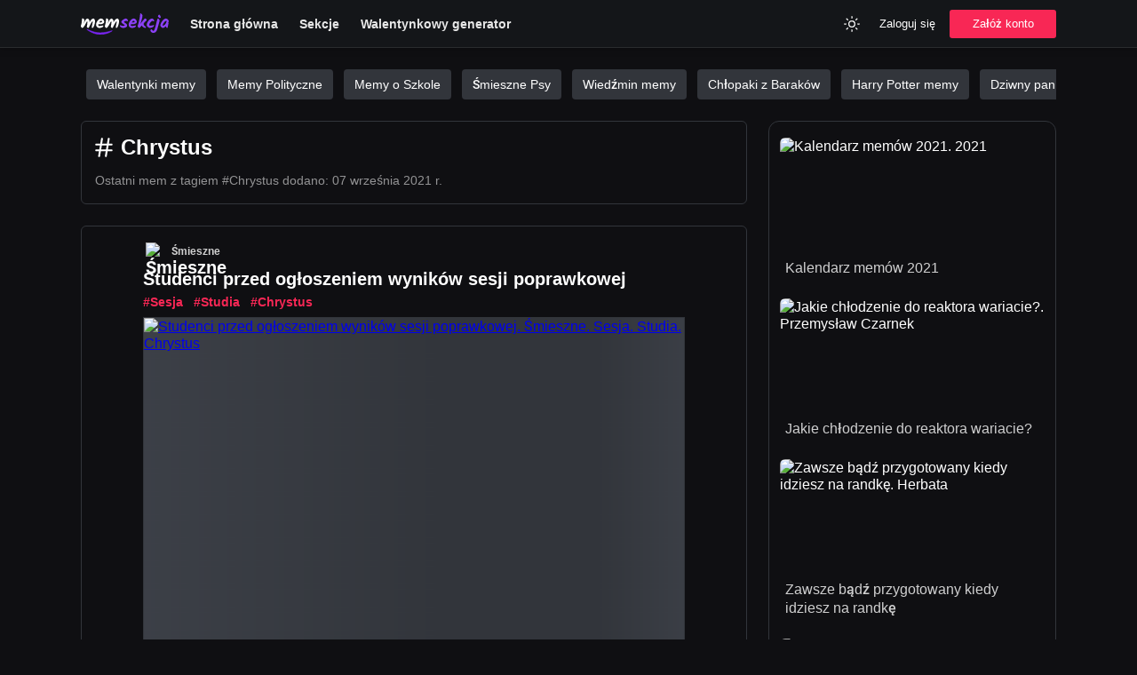

--- FILE ---
content_type: text/html; charset=utf-8
request_url: https://memsekcja.pl/tag/chrystus
body_size: 6855
content:
<!DOCTYPE html>
<html lang="pl">
<head>
  <meta charset="utf-8" />
  <link rel="preconnect" href="https://fundingchoicesmessages.google.com" />
  <link rel="preconnect" href="https://memy.memsekcja.pl" />
  <link rel="dns-prefetch" href="https://pagead2.googlesyndication.com" />
  <link rel="dns-prefetch" href="https://memy.memsekcja.pl" />
  

  <meta http-equiv="Content-Security-Policy" content="frame-src * 'unsafe-inline' 'unsafe-eval'; script-src * 'unsafe-inline' 'unsafe-eval'; worker-src * 'unsafe-inline' 'unsafe-eval'" />
  <link rel="preload" href="/build/ad-placeholder-light.f28b9995.svg" as="image" />
  <link rel="preload" href="/build/roboto-latin-ext-400-normal.5dc81269.woff2" as="font" type="font/woff2" crossorigin="anonymous" />
  <link rel="preload" href="/build/roboto-latin-ext-500-normal.0b0e1ce9.woff2" as="font" type="font/woff2" crossorigin="anonymous" />
  <link rel="preload" href="/build/roboto-latin-ext-700-normal.f74422f6.woff2" as="font" type="font/woff2" crossorigin="anonymous" />
  <link rel="preload" href="https://memy.memsekcja.pl/images/ZqbR7WV.888.mem.webp" as="image" type="image/webp" crossorigin="anonymous" />
  
  <link rel="preload" href="/build/main.css?v=ldYwGC79Q" as="style" crossorigin="anonymous" />
  <link rel="stylesheet" href="/build/main.css?v=ldYwGC79Q" crossorigin="anonymous" />
  <meta name="viewport" content="width=device-width, initial-scale=1, maximum-scale=5" />
  <link rel="apple-touch-icon" sizes="180x180" href="/apple-touch-icon.png?v=ldYwGC79Q" />
  <link rel="icon" type="image/png" sizes="32x32" href="/favicon-32x32.png?v=ldYwGC79Q" />
  <link rel="icon" type="image/png" sizes="16x16" href="/favicon-16x16.png?v=ldYwGC79Q" />
  <link rel="manifest" href="/site.webmanifest?v=ldYwGC79Q" />
  <link rel="mask-icon" href="/safari-pinned-tab.svg?v=ldYwGC79Q" color="#4000d4">
  <meta name="msapplication-TileColor" content="#151515" />
  <meta name="theme-color" content="#151515" />
  <title>Chrystus - Najlepsze memy | MemSekcja</title>
  <meta property="og:title" content="Chrystus - Najlepsze memy | MemSekcja" />
  <meta name="twitter:title" property="twitter:title" content="Chrystus - Najlepsze memy | MemSekcja" />
  <meta name="description" content="Aktualne memy, zabawne gify i śmieszne filmiki oznaczone tagiem Chrystus. MemSekcja.pl to zdecydowanie najlepszy serwis z memami w Polsce. Sprawdź!" />
  <meta property="og:description" content="Aktualne memy, zabawne gify i śmieszne filmiki oznaczone tagiem Chrystus. MemSekcja.pl to zdecydowanie najlepszy serwis z memami w Polsce. Sprawdź!" />
  <meta name="twitter:description" content="Aktualne memy, zabawne gify i śmieszne filmiki oznaczone tagiem Chrystus. MemSekcja.pl to zdecydowanie najlepszy serwis z memami w Polsce. Sprawdź!" />
  <meta property="og:image" content="https://memsekcja.pl/memsekcja-cover.png" /> 
  <meta property="og:image:url" content="https://memsekcja.pl/memsekcja-cover.png" /> 
  <meta property="og:image:type" content="image/jpeg" /> 
  <meta property="og:image:width" content="1200" /> 
  <meta property="og:image:height" content="630" /> 
  <meta name="twitter:image" content="https://memsekcja.pl/memsekcja-cover.png" />
  <meta property="og:site_name" content="MEMSEKCJA.pl" />
  <meta name="twitter:site" content="@memsekcja" />
  <meta name="twitter:card" content="summary_large_image" />
  <meta property="og:type" content="website" />
  <meta property="fb:app_id" content="802954483869338" />
  <meta property="og:url" content="https://memsekcja.pl/tag/chrystus" />
  <link rel="canonical" href="https://memsekcja.pl/tag/chrystus" />
  
  <script type="application/ld+json">{ "@context": "https://schema.org", "@type": "Organization", "name": "MemSekcja.pl", "url": "https://memsekcja.pl", "logo": "https://memsekcja.pl/android-chrome-512x512.png?v=ldYwGC79Q", "sameAs": ["https://www.facebook.com/memsekcja", "https://twitter.com/memsekcja", "https://www.instagram.com/memsekcja", "https://www.youtube.com/memsekcja", "https://pinterest.com/memsekcja", "https://www.tiktok.com/@memsekcja"] }</script>
  <script type="application/ld+json">{"@context":"http://schema.org","@type":"ItemList","mainEntityOfPage":{"@type":"CollectionPage","@id":"https://memsekcja.pl/tag/chrystus/","lastReviewed":"2021-09-07T09:13:54.470Z"},"itemListElement":[{"@type":"ListItem","position":1,"url":"https://memsekcja.pl/mem/studenci-przed-ogloszeniem-wynikow-sesji-poprawkowej/ZqbR7WV"}]}</script>

</head>
<body class="dark">
  <header class="header">
    <div class="header-content">
      <a class="_logo" href="/" title="Śmieszne Memy">
        <img class="logo" src="/logo_memsekcja_white.svg" alt="Śmieszne Memy" width="99" height="24" />
      </a>
      <nav class="nav nav-desktop">
        <ul class="nav-list">
          <li>
            <a href="/">
              Strona główna
            </a>
          </li>
          <li>
            <a href="/sekcje">
               Sekcje
            </a>
          </li>
          <li>
            <a href="/kartki-walentynkowe">
               Walentynkowy generator
            </a>
          </li>
        </ul>
      </nav>
      <div class="nav-right">
        <div class="usability">
          <button class="btn btn-header btn-square theme-toggle" aria-label="Zmień kolor">
            <svg width="20" height="20" viewBox="0 0 24 24" fill="none" xmlns="http://www.w3.org/2000/svg"><path d="M17.5 17.5L19 19M20 12H22M6.5 6.5L5 5M17.5 6.5L19 5M6.5 17.5L5 19M2 12H4M12 2V4M12 20V22M16 12C16 14.2091 14.2091 16 12 16C9.79086 16 8 14.2091 8 12C8 9.79086 9.79086 8 12 8C14.2091 8 16 9.79086 16 12Z" stroke="currentColor" stroke-width="1.5" stroke-linecap="round" stroke-linejoin="round"></path></svg>
          </button>
        </div>
        <div class="nav-login nav-desktop">
          <button class="btn btn-header login-toggle">Zaloguj się</button>
          <button class="btn btn-primary btn-md register-toggle">Załóż konto</button>
        </div>
        <div class="nav-mobile">
          <div class="dropdown">
            <button class="dropdown-toggle btn-menu" aria-label="Menu">
              <svg width="30" height="30" viewBox="0 0 24 24" fill="none" xmlns="http://www.w3.org/2000/svg">
                <line x1="5" y1="7" x2="19" y2="7" stroke="currentColor" stroke-width="1.5" stroke-linecap="round" stroke-linejoin="round"></line>
                <line x1="5" y1="12" x2="19" y2="12" stroke="currentColor" stroke-width="1.5" stroke-linecap="round" stroke-linejoin="round"></line>
                <line x1="5" y1="17" x2="19" y2="17" stroke="currentColor" stroke-width="1.5" stroke-linecap="round" stroke-linejoin="round"></line>
              </svg>
            </button>
            <div class="dropdown-menu hidden">
              <ul class="dropdown-list">
                <li class="dropdown-item">
                  <a href="/">
                    <svg width="24" height="24" viewBox="0 0 24 24" fill="none" xmlns="http://www.w3.org/2000/svg"><path d="M3 10.25V20C3 20.5523 3.44771 21 4 21H8.42857C8.98086 21 9.42857 20.5523 9.42857 20V13.2857H14.5714V20C14.5714 20.5523 15.0191 21 15.5714 21H20C20.5523 21 21 20.5523 21 20V10.25C21 9.93524 20.8518 9.63885 20.6 9.45L12 3L3.4 9.45C3.14819 9.63885 3 9.93524 3 10.25Z" stroke="currentColor" stroke-width="1.5" stroke-linecap="round" stroke-linejoin="round"></path></svg>
                    Strona główna
                  </a>
                </li>
                <li class="dropdown-item">
                  <a href="/nowe">
                    <svg width="24" height="24" viewBox="0 0 24 24" fill="none" xmlns="http://www.w3.org/2000/svg"><circle cx="12" cy="12" r="10" stroke="currentColor" stroke-width="1.5" stroke-linecap="round" stroke-linejoin="round"></circle><path d="M12 6V12L16 16" stroke="currentColor" stroke-width="1.5" stroke-linecap="round" stroke-linejoin="round"></path></svg>
                    Poczekalnia
                  </a>
                </li>
                  <li class="dropdown-item">
                  <button class="login-toggle">
                    <svg width="24" height="24" viewBox="0 0 24 24" fill="none" xmlns="http://www.w3.org/2000/svg"><path d="M20 12H9" stroke="currentColor" stroke-width="1.5" stroke-linecap="round" stroke-linejoin="round"></path><path d="M16 7L21 12L16 17" stroke="currentColor" stroke-width="1.5" stroke-linecap="round" stroke-linejoin="round"></path><path d="M3 3L3 21" stroke="currentColor" stroke-width="1.5" stroke-linecap="round" stroke-linejoin="round"></path></svg>
                   Dodaj mem
                  </button>
                </li>
                <li class="dropdown-item">
                  <a href="/sekcje">
                    <svg width="24" height="24" viewBox="0 0 24 24" fill="none" xmlns="http://www.w3.org/2000/svg"><rect x="3" y="3" width="9" height="9" rx="1" stroke="currentColor" stroke-width="1.5" stroke-linecap="round" stroke-linejoin="round"></rect><rect x="16" y="16" width="5" height="5" rx="0.5" stroke="currentColor" stroke-width="1.5" stroke-linecap="round" stroke-linejoin="round"></rect><rect x="16" y="7" width="5" height="5" rx="0.5" stroke="currentColor" stroke-width="1.5" stroke-linecap="round" stroke-linejoin="round"></rect><rect x="7" y="16" width="5" height="5" rx="0.5" stroke="currentColor" stroke-width="1.5" stroke-linecap="round" stroke-linejoin="round"></rect></svg>
                    Sekcje
                  </a>
                </li>
                
                <li class="dropdown-item">
                  <button class="login-toggle">
                    <svg width="24" height="24" viewBox="0 0 24 24" fill="none" xmlns="http://www.w3.org/2000/svg"><path d="M20 12H9" stroke="currentColor" stroke-width="1.5" stroke-linecap="round" stroke-linejoin="round"></path><path d="M16 7L21 12L16 17" stroke="currentColor" stroke-width="1.5" stroke-linecap="round" stroke-linejoin="round"></path><path d="M3 3L3 21" stroke="currentColor" stroke-width="1.5" stroke-linecap="round" stroke-linejoin="round"></path></svg>
                    Zaloguj się
                  </button>
                </li>
                <li class="dropdown-item">
                  <button class="register-toggle">
                    <svg width="24" height="24" viewBox="0 0 24 24" fill="none" xmlns="http://www.w3.org/2000/svg"><circle cx="9" cy="7" r="4" stroke="currentColor" stroke-width="1.5" stroke-linecap="round" stroke-linejoin="round"></circle><path d="M2 21V17C2 15.8954 2.89543 15 4 15H14C15.1046 15 16 15.8954 16 17V21" stroke="currentColor" stroke-width="1.5" stroke-linecap="round" stroke-linejoin="round"></path><path d="M19 8V14M16 11H22" stroke="currentColor" stroke-width="1.5" stroke-linecap="round" stroke-linejoin="round"></path></svg>
                    Załóż konto
                  </button>
                </li>
              </ul>
            </div>
          </div>
        </div>
    </div>
  </header>  <main class="container">
    <div class="promoted-tags">
      <a href="/sekcja/walentynki-memy">Walentynki memy</a>
      <a href="/sekcja/polityka">Memy Polityczne</a>
      <a href="/sekcja/memy-o-szkole">Memy o Szkole</a>
      <a href="/sekcja/psy">Śmieszne Psy</a>
      <a href="/sekcja/wiedzmin">Wiedźmin memy</a>
      <a href="/sekcja/chlopaki-z-barakow">Chłopaki z Baraków</a>
      <a href="/sekcja/harry-potter">Harry Potter memy</a>
      <a href="/sekcja/pan-ze-stocka">Dziwny pan ze stocku</a>
      <a href="/sekcja/robert-maklowicz">Robert Makłowicz memy</a>
      <a href="/tag/praca">Praca</a>
      <a href="/tag/grzegorz-floryda">Grzegorz Floryda memy</a>
      <a href="/tag/podlasie-memy">Podlasie Memy</a>
      <a href="/tag/święty-mikołaj">Święty Mikołaj</a>
      <a href="/tag/bmw">BMW memy</a>
      <a href="/tag/miłego-wtorku">Miłego wtorku</a>
      <a href="/tag/łukasz-mejza">Łukasz Mejza memy</a>
      <a href="/tag/inflacja">Inflacja memy</a>
      <a href="/tag/pis">PiS memy</a>
      <a href="https://krzyzowkaa.pl/">Hasła i definicje do krzyżówek</a>
      <a href="https://ireceivesms.com/">Receive SMS online</a>
    </div>
    

    <div class="memes">
    <div class="content">
        <div class="card">
           <script type="application/ld+json"> { "@context": "https://schema.org", "@type": "BreadcrumbList", "itemListElement": [ { "@type": "ListItem", "position": 1, "name": "Tag", "item": "https://memsekcja.pl/tagi/" }, { "@type": "ListItem", "position": 2, "name": "Chrystus", "item": "https://memsekcja.pl/tag/chrystus/" } ] }</script>
            <div class="page-tag-title">
                <svg width="26" height="26" viewBox="0 0 24 24" fill="none" xmlns="http://www.w3.org/2000/svg"><path d="M4 9H20M4 15H20M10 3L7 21M17 3L14 21" stroke="currentColor" stroke-width="2" stroke-linecap="round" stroke-linejoin="round"></path></svg>
                <h1>Chrystus</h1>
            </div>
                <p class="meme-meta tag-meta">
                    <span class="meme-date">
                        Ostatni mem z tagiem #Chrystus dodano:
                        <time dateTime="2021-09-07T09:13:54.470Z">07 września 2021 r.</time>
                    </span>
                </p>
        </div>
            
            <article class="card meme">
              <div class="meme-head">
                 <h2 class="title">
                  <div class="meme-category">
                    <a href="/sekcja/smieszne" class="category">
                      <img
                        
                        width="20"
                        height="20"
                        
                        
                        src="https://memy.memsekcja.pl/categories/1zA40gJwg.jpg"
                        alt="Śmieszne"
                      />
                      <span>
                        Śmieszne
                      </span>
                    </a>
                  </div>
                  <a class="meme-link" href=/mem/studenci-przed-ogloszeniem-wynikow-sesji-poprawkowej/ZqbR7WV>
                   Studenci przed ogłoszeniem wyników sesji poprawkowej
                  </a>
                  </h2>
                <div class="meme-meta">
                  <div class="meme-tags">
                      <a class="meme-tag" href="/tag/sesja">#Sesja</a>
                      <a class="meme-tag" href="/tag/studia">#Studia</a>
                      <a class="meme-tag" href="/tag/chrystus">#Chrystus</a>
                  </div>
                </div>
              </div>
              <div class="meme-media">
                  <a href="/mem/studenci-przed-ogloszeniem-wynikow-sesji-poprawkowej/ZqbR7WV">
                  <picture>
                    <source
                      type="image/webp"
                      srcset="https://memy.memsekcja.pl/images/ZqbR7WV.888.mem.webp"
                    />
                    <img
                      
                      src="https://memy.memsekcja.pl/images/ZqbR7WV.888.mem.jpeg"
                      alt="Studenci przed ogłoszeniem wyników sesji poprawkowej. Śmieszne. Sesja. Studia. Chrystus"
                      class="meme-image image-loading"
                      width="610"
                      style="min-height:422.53521126760563px;"
                      data-aspect="0.71"
                      data-bottom="90"
                    />
                  </picture>
                    </a>
              </div>
              
              <div class="meme-foot">
                <div class="foot-inner">
                  <div class="foot-left">
                    <button data-id="ZqbR7WV" data-likes="72" data-type="up" class="btn-meme btn-like" aria-label="Polub Mem">
                        <svg width="20" height="20" viewBox="0 0 24 24" fill="none" xmlns="http://www.w3.org/2000/svg"><path d="M12 4V20M4 12H20" stroke="currentColor" stroke-width="1.5" stroke-linecap="round" stroke-linejoin="round"></path></svg>
                        <span class="likes">
                          72
                        </span>
                      </button>
                      <button data-id="ZqbR7WV" data-likes="2" data-type="down" class="btn-meme btn-like" aria-label="Polub Mem">
                          <svg width="20" height="20" viewBox="0 0 24 24" fill="none" xmlns="http://www.w3.org/2000/svg"><line x1="5" y1="12" x2="19" y2="12" stroke="currentColor" stroke-width="1.5" stroke-linecap="round" stroke-linejoin="round"></line></svg>
                          <span class="likes">
                          2
                        </span> 
                      </button>
                     <a href="/mem/studenci-przed-ogloszeniem-wynikow-sesji-poprawkowej/ZqbR7WV" class="btn-meme" title="Komentarze">
                      <svg width="20" height="20" viewBox="0 0 24 24" fill="none" xmlns="http://www.w3.org/2000/svg">
                        <path
                          d="M3 5V20.7929C3 21.2383 3.53857 21.4614 3.85355 21.1464L7.70711 17.2929C7.89464 17.1054 8.149 17 8.41421 17H19C20.1046 17 21 16.1046 21 15V5C21 3.89543 20.1046 3 19 3H5C3.89543 3 3 3.89543 3 5Z"
                          stroke="currentColor"
                          stroke-width="1.5"
                          stroke-linecap="round"
                          stroke-linejoin="round"
                        ></path>
                      </svg>
                        <span class="likes">Skomentuj</span>
                    </a>
                  </div>
                  <div class="foot-right">
                    <div class="dropdown">
                        <button class="btn-meme btn-sharer dropdown-toggle" aria-label="Udostępnij">
                            <svg width="18" height="18" viewBox="0 0 24 24" fill="none" xmlns="http://www.w3.org/2000/svg">
                                <path
                                d="M3 14V20C3 21.1046 3.89543 22 5 22H19C20.1046 22 21 21.1046 21 20V14"
                                stroke="currentColor"
                                stroke-width="1.5"
                                stroke-linecap="round"
                                stroke-linejoin="round"
                                ></path>
                                <path
                                d="M12 17V3M12 3L7 8.44446M12 3L17 8.44444"
                                stroke="currentColor"
                                stroke-width="1.5"
                                stroke-linecap="round"
                                stroke-linejoin="round"
                                ></path>
                            </svg>
                        </button>
                        <div class="sharer dropdown-menu hidden">
                            <ul class="dropdown-list">
                                <li class="dropdown-item">
                                    <button class="btn-copy" data-url="/mem/studenci-przed-ogloszeniem-wynikow-sesji-poprawkowej/ZqbR7WV" aria-label="Kopiuj">
                                        <svg width="20" height="20" viewBox="0 0 24 24" fill="none" xmlns="http://www.w3.org/2000/svg"><rect x="9" y="9" width="13" height="13" rx="2" stroke="currentColor" stroke-width="1.5" stroke-linecap="round" stroke-linejoin="round"></rect><path d="M5 15H4C2.89543 15 2 14.1046 2 13V4C2 2.89543 2.89543 2 4 2H13C14.1046 2 15 2.89543 15 4V5" stroke="currentColor" stroke-width="1.5" stroke-linecap="round" stroke-linejoin="round"></path></svg>
                                        <span>Kopiuj link</span>
                                    </button>
                                </li>
                                <li class="dropdown-item">
                                    <a href="https://www.facebook.com/sharer/sharer.php?u=https://memsekcja.pl/mem/studenci-przed-ogloszeniem-wynikow-sesji-poprawkowej/ZqbR7WV?ref=fb-share" target="_blank" rel="nofollow" class="btn-sharing-event" data-type="Facebook">
                                        <img src="/images/f_logo_blue.png" loading="lazy" alt="" />
                                        <span>Facebook</span>
                                    </a>
                                </li>
                                <li class="dropdown-item mobile">
                                    <a href="fb-messenger://share/?link=https://memsekcja.pl/mem/studenci-przed-ogloszeniem-wynikow-sesji-poprawkowej/ZqbR7WV?ref=fb-messenger" rel="nofollow" class="btn-sharing-event" data-type="Messenger">
                                        <img src="/images/messenger.png" loading="lazy" alt="" />
                                        <span>Messenger</span>
                                    </a>
                                </li>
                                <li class="dropdown-item">
                                    <a href="https://api.whatsapp.com/send?text=https://memsekcja.pl/mem/studenci-przed-ogloszeniem-wynikow-sesji-poprawkowej/ZqbR7WV?ref=whatsapp" target="_blank" rel="nofollow" class="btn-sharing-event" data-type="WhatsApp">
                                        <img src="/images/whatsapp.png" loading="lazy" alt="WhatsApp" />
                                        <span>WhatsApp</span>
                                    </a>
                                </li>
                                    <li class="dropdown-item">
                                        <a href="http://pinterest.com/pin/create/button/?url=https://memsekcja.pl/mem/studenci-przed-ogloszeniem-wynikow-sesji-poprawkowej/ZqbR7WV&media=https://memy.memsekcja.pl/images/ZqbR7WV.888.mem.jpeg" target="_blank" rel="nofollow" class="btn-sharing-event" data-type="">
                                            <img src="/images/pinterest.png" loading="lazy" alt="" />
                                            <span>Pinterest</span>
                                        </a>
                                    </li>
                                <li class="dropdown-item">
                                    <a href="https://twitter.com/intent/tweet?text=Zobacz%20https://memsekcja.pl/mem/studenci-przed-ogloszeniem-wynikow-sesji-poprawkowej/ZqbR7WV&via=memsekcja" target="_blank" rel="nofollow" class="btn-sharing-event" data-type="Twitter">
                                        <img src="/images/twitter.png" loading="lazy" alt="" />
                                        <span>Twitter</span>
                                    </a>
                                </li>
                                <li class="dropdown-item">
                                    <a href="http://www.reddit.com/submit?title=Studenci przed ogłoszeniem wyników sesji poprawkowej&url=https://memsekcja.pl/mem/studenci-przed-ogloszeniem-wynikow-sesji-poprawkowej/ZqbR7WV?ref=reddit" target="_blank" rel="nofollow" class="btn-sharing-event" data-type="Reddit">
                                        <img src="/images/reddit.png" loading="lazy" alt="" />
                                        <span>Reddit</span>
                                    </a>
                                </li>
                                    <li class="dropdown-item">
                                        <button class="btn-download" data-name="studenci-przed-ogloszeniem-wynikow-sesji-poprawkowej" data-media="images/ZqbR7WV.888.mem.jpeg" aria-label="Kopiuj">
                                            <svg width="20" height="20" viewBox="0 0 24 24" fill="none" xmlns="http://www.w3.org/2000/svg"><path d="M3 14V20C3 21.1046 3.89543 22 5 22H19C20.1046 22 21 21.1046 21 20V14" stroke="currentColor" stroke-width="1.5" stroke-linecap="round" stroke-linejoin="round"></path><path d="M12 3V17M12 17L7 11.5555M12 17L17 11.5556" stroke="currentColor" stroke-width="1.5" stroke-linecap="round" stroke-linejoin="round"></path></svg>
                                            <span>Pobierz obrazek</span>
                                        </button>
                                    </li>
                            </ul>
                        </div>
                    </div>        
                  </div>
                </div>
              </div>
              <div class="meme-share">
                <a class="btn-meme-share btn-facebook btn-sharing-event" data-type="Facebook" href="https://www.facebook.com/sharer/sharer.php?u=https://memsekcja.pl/mem/studenci-przed-ogloszeniem-wynikow-sesji-poprawkowej/ZqbR7WV?ref=fb-share" target="_blank" rel="nofollow">
                  <img src="/images/f_logo_blue.png" loading="lazy" alt="" />
                </a>
                <a class="btn-meme-share btn-messenger btn-sharing-event" data-type="Messenger" href="fb-messenger://share/?link=https://memsekcja.pl/mem/studenci-przed-ogloszeniem-wynikow-sesji-poprawkowej/ZqbR7WV?ref=fb-messenger" rel="nofollow">
                  <img src="/images/messenger.png" loading="lazy" alt="" />
                </a>
                <a class="btn-meme-share btn-whatsapp btn-sharing-event" data-type="Twitter" href="https://twitter.com/intent/tweet?text=Zobacz%20https://memsekcja.pl/mem/studenci-przed-ogloszeniem-wynikow-sesji-poprawkowej/ZqbR7WV?ref=twitter&via=memsekcja" target="_blank" rel="nofollow">
                  <img src="/images/twitter.png" loading="lazy" alt="" />
                </a>
                <a class="btn-meme-share btn-whatsapp btn-sharing-event" data-type="Pinterest" href="http://pinterest.com/pin/create/button/?url=https://memsekcja.pl/mem/studenci-przed-ogloszeniem-wynikow-sesji-poprawkowej/ZqbR7WV&media=https://memy.memsekcja.pl/images/ZqbR7WV.888.mem.jpeg" target="_blank" rel="nofollow">
                  <img src="/images/pinterest.png" loading="lazy" alt="" />
                </a>
                <a class="btn-meme-share btn-whatsapp btn-sharing-event" data-type="Reddit" href="http://www.reddit.com/submit?title=Studenci przed ogłoszeniem wyników sesji poprawkowej&url=https://memsekcja.pl/mem/studenci-przed-ogloszeniem-wynikow-sesji-poprawkowej/ZqbR7WV?ref=reddit" target="_blank" rel="nofollow">
                  <img src="/images/reddit.png" loading="lazy" alt="" />
                </a>
                <a class="btn-meme-share btn-whatsapp btn-sharing-event" data-type="Whatsapp" href="https://api.whatsapp.com/send?text=https://memsekcja.pl/mem/studenci-przed-ogloszeniem-wynikow-sesji-poprawkowej/ZqbR7WV?ref=whatsapp" target="_blank" rel="nofollow">
                  <img src="/images/whatsapp.png" loading="lazy" alt="" />
                </a>
            
              </div>
            </article>
            
            

        <div class="pagination">
        
        
        
        <a class="btn btn-primary btn-hg btn-full-width" href="/">
          Strona główna
          <svg style="margin-left: 12px;margin-right:-6px" width="20" height="20" viewBox="0 0 24 24" fill="none" xmlns="http://www.w3.org/2000/svg"><path d="M8 4L16 12L8 20" stroke="#fff" stroke-width="1.5" stroke-linecap="round" stroke-linejoin="round"></path></svg>
        </a>
        
        
        </div>
        

    </div>
    <aside class="sidebar">
            <div class="card">
                    
                    
                    <a class="promoted" href="/mem/kalendarz-memow-2021/6w7jwDW" title="Kalendarz memów 2021">
                        <div class="promoted-image">
                            <picture>
                                <source type="image/webp" srcset="https://memy.memsekcja.pl/images/6w7jwDW.420.mem.webp" />
                                <img class="lazy" src="https://memy.memsekcja.pl/images/6w7jwDW.420.mem.jpeg" alt="Kalendarz memów 2021. 2021" />
                            </picture>
                        </div>
                        <h3 class="promoted-title">
                            Kalendarz memów 2021
                        </h3>
                    </a>
                    
                    
                    
                    <a class="promoted" href="/mem/jakie-chlodzenie-do-reaktora-wariacie/4QTArPA" title="Jakie chłodzenie do reaktora wariacie?">
                        <div class="promoted-image">
                            <picture>
                                <source type="image/webp" srcset="https://memy.memsekcja.pl/images/4QTArPA.888.mem.webp" />
                                <img class="lazy" src="https://memy.memsekcja.pl/images/4QTArPA.888.mem.jpeg" alt="Jakie chłodzenie do reaktora wariacie?. Przemysław  Czarnek" />
                            </picture>
                        </div>
                        <h3 class="promoted-title">
                            Jakie chłodzenie do reaktora wariacie?
                        </h3>
                    </a>
                    
                    
                    
                    <a class="promoted" href="/mem/zawsze-badz-przygotowany-kiedy-idziesz-na-randke/gQimsW6" title="Zawsze bądź przygotowany kiedy idziesz na randkę">
                        <div class="promoted-image">
                            <picture>
                                <source type="image/webp" srcset="https://memy.memsekcja.pl/images/gQimsW6.888.mem.webp" />
                                <img class="lazy" src="https://memy.memsekcja.pl/images/gQimsW6.888.mem.jpeg" alt="Zawsze bądź przygotowany kiedy idziesz na randkę. Herbata" />
                            </picture>
                        </div>
                        <h3 class="promoted-title">
                            Zawsze bądź przygotowany kiedy idziesz na randkę
                        </h3>
                    </a>
                    
                    
                    
                    <a class="promoted" href="/mem/przemyslaw-czarnek-vs-robespierre/C67ULKT" title="Przemysław Czarnek vs Robespierre">
                        <div class="promoted-image">
                            <picture>
                                <source type="image/webp" srcset="https://memy.memsekcja.pl/images/C67ULKT.888.mem.webp" />
                                <img class="lazy" src="https://memy.memsekcja.pl/images/C67ULKT.888.mem.jpeg" alt="Przemysław Czarnek vs Robespierre. Cnoty  Niewieście. Przemysław  Czarnek. Pis" />
                            </picture>
                        </div>
                        <h3 class="promoted-title">
                            Przemysław Czarnek vs Robespierre
                        </h3>
                    </a>
                    
                    
                    
                    <a class="promoted" href="/mem/znacie-tych-patoturystow-jesli-tak-to-piszcie-kto-to/ev7PqqS" title="Znacie tych patoturystów? Jeśli tak to piszcie kto to">
                        <div class="promoted-image">
                            <picture>
                                <source type="image/webp" srcset="https://memy.memsekcja.pl/images/ev7PqqS.888.mem.webp" />
                                <img class="lazy" src="https://memy.memsekcja.pl/images/ev7PqqS.888.mem.jpeg" alt="Znacie tych patoturystów? Jeśli tak to piszcie kto to" />
                            </picture>
                        </div>
                        <h3 class="promoted-title">
                            Znacie tych patoturystów? Jeśli tak to piszcie kto to
                        </h3>
                    </a>
                    
                    
                    
                    <a class="promoted" href="/mem/kurde-teraz-to-mi-smutno/2h37eZB" title="Kurde, teraz to mi smutno">
                        <div class="promoted-image">
                            <picture>
                                <source type="image/webp" srcset="https://memy.memsekcja.pl/images/2h37eZB.888.mem.webp" />
                                <img class="lazy" src="https://memy.memsekcja.pl/images/2h37eZB.888.mem.jpeg" alt="Kurde, teraz to mi smutno. Nosacz" />
                            </picture>
                        </div>
                        <h3 class="promoted-title">
                            Kurde, teraz to mi smutno
                        </h3>
                    </a>
                    
            </div>
    
        <div class="card">
            <div class="ad ad-300">
                    <ins class="adsbygoogle"
                        style="display:inline-block;width:300px;height:250px"
                        data-ad-client="ca-pub-3051535093810095"
                        data-ad-slot="5349047950"></ins>
                    <script>
                        (adsbygoogle = window.adsbygoogle || []).push({});
                    </script>
            </div>
        </div>
    
        <div class="">
            <div class="card">
                <div class="ad ad-300">
                            <ins class="adsbygoogle"
                                style="display:inline-block;width:300px;height:600px"
                                data-ad-client="ca-pub-3051535093810095"
                                data-ad-slot="4035208116"></ins>
                            <script>
                                (adsbygoogle = window.adsbygoogle || []).push({});
                            </script>
                </div>
            </div>
        </div>
    </aside></div>
  </main>
  <footer class="footer" id="footer">
    <div class="footer-container">
      <div class="footer-content">
        <ul class="footer-col">
          <li class="footer-logo">
            <a style="display:block;height:24px;width:99px"  href="/" title="MemSekcja.pl">
                <img class="logo" src="/logo_memsekcja_white.svg" alt="Śmieszne Memy" width="99" height="24" />
            </a>
          </li>
        </ul>
        <ul class="footer-col">
          <li class="footer-item">
            <b>Media społecznościowe</b>
          </li>
          <li class="footer-item">
            <a target="_blank" href="https://instagram.com/memsekcja" rel="noreferrer noopener">
              Instagram
            </a>
          </li>
          <li class="footer-item">
            <a target="_blank" href="https://facebook.com/memsekcja" rel="noreferrer noopener">
              Facebook
            </a>
          </li>
          <li class="footer-item">
            <a target="_blank" href="https://www.youtube.com/memsekcja" rel="noreferrer noopener">
              YouTube
            </a>
          </li>
          <li class="footer-item">
            <a target="_blank" href="https://www.tiktok.com/@memsekcja?lang=pl" rel="noreferrer noopener">
              TikTok
            </a>
          </li>
          <li class="footer-item">
            <a target="_blank" href="https://twitter.com/memsekcja" rel="noreferrer noopener">
              Twitter
            </a>
          </li>
          <li class="footer-item">
            <a target="_blank" href="https://www.twitch.tv/memsekcja_videos/about" rel="noreferrer noopener">
              Twitch
            </a>
          </li>
          <li class="footer-item">
            <a target="_blank" href="https://t.me/s/memsekcja" rel="noreferrer noopener">
              Telegram
            </a>
          </li>
        </ul>
        <ul class="footer-col">
          <li class="footer-item">
            <b>Informacje</b>
          </li>
          <li class="footer-item">
            <a href="https://facebook.com/memsekcja">
              Kontakt
            </a>
          </li>
          <li class="footer-item">
            <a href="/prawo/polityka-prywatnosci">
              Polityka Prywatności
            </a>
          </li>
          <li class="footer-item">
            <a href="/prawo/regulamin">
              Regulamin
            </a>
          </li>
        </ul>
        <ul class="footer-col">
          <li class="footer-item">
            <b>Strony</b>
          </li>
          <li class="footer-item">
            <a href="/sekcje">
              Sekcje
            </a>
          </li>
          <li class="footer-item">
            <a href="/tagi">
              Tagi
            </a>
          </li>
          <li class="footer-item">
            <a href="/nowe">
              Nowe memy
            </a>
          </li>
        </ul>
      </div>
      <div class="footer-brand">
        <span>© 2022 MemSekcja.pl </span>
      </div>
    </div>
    <a href="https://webrockets.co" title="Webrockets - Software House and Marketing Agency" target="_blank" rel="noopener noreferrer" style="background: #000; width: 100%; height: 36px; display: flex; align-items: center; justify-content: center;">
      <img src="https://webrockets.co/webrockets-light.svg" alt="Webrockets - Software House and Marketing Agency" height="12" loading="lazy" />
    </a>
  </footer>  <div class="overlay hidden" id="login-modal">
      <div class="modal">
          <h2 class="modal-title">Zaloguj się</h2>
          <p class="modal-text">Witamy ponownie.</p>
          <div class="modal-body">
            <form id="login-form" class="form">
                <div class="input-wrap">
                  <input class="input" name="username" placeholder="Twoja nazwa użytkownika" />
                  <label class="label">Email lub nazwa użytkownika</label>
                </div>
                <div class="input-wrap">
                  <input class="input" name="password" type="password" placeholder="········" />
                  <label class="label">Hasło</label>
                </div>
                <div class="error hidden"></div>
                <button class="btn btn-primary btn-lg btn-full-width">Zaloguj się</button>
            </form>
          </div>
      </div>
  </div>  <div class="overlay hidden" id="register-modal">
      <div class="modal">
          <h2 class="modal-title">Załóż konto</h2>
          <p class="modal-text">Dołącz do społeczności, aby dodawać nowe śmieszne treści.</p>
          <div class="modal-body">
            <form id="register-form" class="form">
                <div class="input-wrap">
                  <input class="input" name="username" placeholder="Twoja nazwa użytkownika" />
                  <label class="label">Nazwa użytkownika</label>
                </div>
                <div class="input-wrap">
                  <input class="input" name="email" placeholder="Twój adres email" />
                  <label class="label">Email</label>
                </div>
                <div class="input-wrap">
                  <input class="input" name="password" type="password" placeholder="········" />
                  <label class="label">Hasło</label>
                </div>
                <small class="modal-small">
                    Zakładając konto akceptujesz nasz <a href="/prawo/regulamin" target="_blank">regulamin</a> i <a href="/prawo/polityka-prywatnosci" target="_blank">politykę prywatności</a>
                </small>
                <div class="error hidden"></div>
                <button class="btn btn-primary btn-lg btn-full-width">Załóż konto</button>
            </form>
          </div>
      </div>
  </div>  
  <svg version="1.1" xmlns="http://www.w3.org/2000/svg" style="position: absolute;left:-10000000;bottom:-1000000">
    <defs>
      <linearGradient id="LikeGradient-down" y2="1">
        <stop stop-color="#A445B2" />
        <stop offset=".52"  stop-color="#D41872" />
        <stop offset="1"  stop-color="#FF0066" />
      </linearGradient>
    </defs>
    <defs>
      <linearGradient id="LikeGradient-up" y2="1">
        <stop offset=".52"  stop-color="#43e97b" />
        <stop offset="1"  stop-color="#38f9d7" />
      </linearGradient>
    </defs>
  </svg>
  <script async src="/build/main.js?v=ldYwGC79Q"></script>

  

</body>
</html>

--- FILE ---
content_type: image/svg+xml
request_url: https://webrockets.co/webrockets-light.svg
body_size: 2737
content:
<?xml version="1.0" encoding="UTF-8" standalone="no"?>
<svg
   xmlns:dc="http://purl.org/dc/elements/1.1/"
   xmlns:cc="http://creativecommons.org/ns#"
   xmlns:rdf="http://www.w3.org/1999/02/22-rdf-syntax-ns#"
   xmlns:svg="http://www.w3.org/2000/svg"
   xmlns="http://www.w3.org/2000/svg"
   width="56.874901mm"
   height="7.766943mm"
   viewBox="0 0 56.874901 7.766943"
   version="1.1"
   id="svg8">
  <defs
     id="defs2" />
  <metadata
     id="metadata5">
    <rdf:RDF>
      <cc:Work
         rdf:about="">
        <dc:format>image/svg+xml</dc:format>
        <dc:type
           rdf:resource="http://purl.org/dc/dcmitype/StillImage" />
        <dc:title></dc:title>
      </cc:Work>
    </rdf:RDF>
  </metadata>
  <g
     id="layer1"
     transform="translate(-29.125115,-32.64398)">
    <g
       aria-label="webrockets"
       id="text835"
       style="font-style:normal;font-weight:normal;font-size:10.5833px;line-height:1.25;font-family:sans-serif;fill:#000000;fill-opacity:1;stroke:none;stroke-width:0.264583">
      <path
         d="m 29.125115,34.933238 h 1.390092 l 0.961178,3.880888 1.033525,-3.880888 h 1.188555 l 1.069698,3.96357 0.961179,-3.96357 h 1.250566 l -1.591629,5.40017 h -1.338416 l -1.02319,-3.539824 -0.950843,3.539824 h -1.32808 z"
         style="font-style:normal;font-variant:normal;font-weight:normal;font-stretch:normal;font-family:'Hammersmith One';-inkscape-font-specification:'Hammersmith One';stroke-width:0.264583;fill:#ffffff;fill-opacity:1"
         id="path837" />
      <path
         d="m 37.527676,37.677248 q 0,-0.604612 0.206705,-1.121375 0.206705,-0.516762 0.583942,-0.904335 0.80615,-0.821652 2.108392,-0.821652 1.100704,0 1.767328,0.728635 0.656289,0.702797 0.656289,1.767329 0,0.408242 -0.06201,0.558103 -0.516763,0.144694 -2.103224,0.144694 h -1.819005 q 0.134359,0.552936 0.625283,0.862993 0.490925,0.30489 1.276404,0.30489 0.821653,0 1.410762,-0.294554 0.155029,-0.07751 0.232543,-0.144694 -0.01033,0.217041 -0.02584,0.444416 l -0.05684,0.80615 q -0.392739,0.268716 -1.271236,0.372069 -0.258381,0.03101 -0.496092,0.03101 -1.312577,0 -2.170403,-0.764809 -0.862994,-0.769976 -0.862994,-1.968866 z m 3.948067,-0.651121 q -0.211873,-1.11104 -1.209225,-1.11104 -0.785479,0 -1.193721,0.67696 -0.124024,0.206705 -0.191203,0.454751 0.124023,0.0052 0.30489,0.01033 h 0.382405 q 0.191202,0.0052 0.366901,0.0052 h 0.294555 q 0.263549,0 0.516763,-0.0052 l 0.423745,-0.0155 q 0.170532,-0.0052 0.30489,-0.0155 z"
         style="font-style:normal;font-variant:normal;font-weight:normal;font-stretch:normal;font-family:'Hammersmith One';-inkscape-font-specification:'Hammersmith One';stroke-width:0.264583;fill:#ffffff;fill-opacity:1"
         id="path839" />
      <path
         d="m 45.258446,35.129608 q 0.578774,-0.299722 1.183386,-0.299722 0.604612,0 1.038693,0.191202 0.439248,0.186035 0.769976,0.537433 0.718301,0.780312 0.718301,1.974034 0,1.307409 -0.780312,2.108391 -0.749306,0.769977 -1.865513,0.769977 -0.981849,0 -1.617467,-0.511595 -0.713133,-0.578774 -0.713133,-1.596797 V 32.64398 h 1.266069 z m 0,3.15742 q 0,0.909502 1.13171,0.909502 0.552936,0 0.930173,-0.485756 0.382404,-0.496093 0.382404,-1.235063 0,-0.744139 -0.403075,-1.121375 -0.361734,-0.335896 -0.971514,-0.335896 -0.366901,0 -0.811317,0.248046 -0.139526,0.07751 -0.258381,0.170532 z"
         style="font-style:normal;font-variant:normal;font-weight:normal;font-stretch:normal;font-family:'Hammersmith One';-inkscape-font-specification:'Hammersmith One';stroke-width:0.264583;fill:#ffffff;fill-opacity:1"
         id="path841" />
      <path
         d="m 51.32524,39.754634 q 0,0.444416 0.02067,0.578774 h -1.286739 v -5.40017 h 1.266069 v 0.397908 q 0.439248,-0.50126 0.919837,-0.50126 0.485757,0 0.764809,0.118855 l -0.09302,1.390092 -0.02067,0.0155 q -0.180867,-0.320393 -0.749305,-0.320393 -0.217041,0 -0.444416,0.149861 -0.222208,0.144694 -0.377237,0.387572 z"
         style="font-style:normal;font-variant:normal;font-weight:normal;font-stretch:normal;font-family:'Hammersmith One';-inkscape-font-specification:'Hammersmith One';stroke-width:0.264583;fill:#ffffff;fill-opacity:1"
         id="path843" />
      <path
         d="m 53.247597,37.661745 q 0,-0.568439 0.191202,-1.085201 0.19637,-0.521931 0.558104,-0.909503 0.790647,-0.837155 2.051548,-0.837155 1.255733,0 1.994703,0.790647 0.707965,0.754473 0.707965,1.95853 0,1.204057 -0.728635,1.994704 -0.769976,0.837156 -2.041213,0.837156 -1.312577,0 -2.056715,-0.821653 -0.676959,-0.749306 -0.676959,-1.927525 z m 1.255733,-0.03101 q 0,0.32556 0.10852,0.63045 0.10852,0.30489 0.310058,0.52193 0.428913,0.470254 1.126543,0.470254 0.645953,0 1.018022,-0.459918 0.361734,-0.444416 0.361734,-1.157549 0,-0.723468 -0.372069,-1.167883 -0.397907,-0.475422 -1.090369,-0.475422 -0.702798,0 -1.100705,0.506427 -0.361734,0.465087 -0.361734,1.131711 z"
         style="font-style:normal;font-variant:normal;font-weight:normal;font-stretch:normal;font-family:'Hammersmith One';-inkscape-font-specification:'Hammersmith One';stroke-width:0.264583;fill:#ffffff;fill-opacity:1"
         id="path845" />
      <path
         d="m 64.042769,39.832149 q -0.578775,0.578774 -1.813837,0.578774 -1.19889,0 -1.958531,-0.728636 -0.769976,-0.73897 -0.769976,-1.963698 0,-1.245398 0.759641,-2.04638 0.806149,-0.842323 2.1549,-0.842323 0.956011,0 1.601964,0.418578 l -0.206705,1.322912 -0.03617,-0.0052 q -0.248046,-0.299722 -0.52193,-0.392739 -0.444416,-0.155029 -0.888832,-0.155029 -0.444416,0 -0.69763,0.113688 -0.253214,0.113688 -0.43408,0.315225 -0.361734,0.41341 -0.361734,1.095537 0,1.209225 0.837155,1.581294 0.289387,0.124023 0.60978,0.124023 0.325561,0 0.563271,-0.05684 0.242879,-0.05684 0.439249,-0.155029 0.418578,-0.206705 0.568439,-0.480589 l 0.03617,0.0155 z"
         style="font-style:normal;font-variant:normal;font-weight:normal;font-stretch:normal;font-family:'Hammersmith One';-inkscape-font-specification:'Hammersmith One';stroke-width:0.264583;fill:#ffffff;fill-opacity:1"
         id="path847" />
      <path
         d="m 66.476719,39.651282 q 0,0.444416 0.03617,0.682126 h -1.302242 v -7.389706 h 1.266068 v 4.526841 l 2.361606,-2.537305 h 1.534785 l -2.036045,2.144565 1.162716,1.586462 q 0.377237,0.599445 0.568439,0.878496 l 0.341063,0.48059 q 0.155029,0.201537 0.258382,0.310057 h -0.816486 q -0.454751,0 -0.780311,0.07751 l -1.6123,-2.356438 -0.981849,1.043861 z"
         style="font-style:normal;font-variant:normal;font-weight:normal;font-stretch:normal;font-family:'Hammersmith One';-inkscape-font-specification:'Hammersmith One';stroke-width:0.264583;fill:#ffffff;fill-opacity:1"
         id="path849" />
      <path
         d="m 71.034568,37.677248 q 0,-0.604612 0.206705,-1.121375 0.206705,-0.516762 0.583942,-0.904335 0.80615,-0.821652 2.108391,-0.821652 1.100705,0 1.767329,0.728635 0.656288,0.702797 0.656288,1.767329 0,0.408242 -0.06201,0.558103 -0.516763,0.144694 -2.103224,0.144694 h -1.819005 q 0.134358,0.552936 0.625283,0.862993 0.490925,0.30489 1.276404,0.30489 0.821652,0 1.410762,-0.294554 0.155029,-0.07751 0.232543,-0.144694 -0.01033,0.217041 -0.02584,0.444416 l -0.05684,0.80615 q -0.39274,0.268716 -1.271236,0.372069 -0.258381,0.03101 -0.496092,0.03101 -1.312577,0 -2.170404,-0.764809 -0.862993,-0.769976 -0.862993,-1.968866 z m 3.948067,-0.651121 q -0.211873,-1.11104 -1.209225,-1.11104 -0.785479,0 -1.193722,0.67696 -0.124023,0.206705 -0.191202,0.454751 0.124023,0.0052 0.30489,0.01033 h 0.382404 q 0.191203,0.0052 0.366902,0.0052 h 0.294555 q 0.263549,0 0.516762,-0.0052 l 0.423746,-0.0155 q 0.170531,-0.0052 0.30489,-0.0155 z"
         style="font-style:normal;font-variant:normal;font-weight:normal;font-stretch:normal;font-family:'Hammersmith One';-inkscape-font-specification:'Hammersmith One';stroke-width:0.264583;fill:#ffffff;fill-opacity:1"
         id="path851" />
      <path
         d="m 79.871209,39.19653 q 0.666624,0 0.91467,-0.346231 h 0.04134 l 0.0155,1.19889 q -0.253214,0.253214 -0.940508,0.335896 -0.186035,0.02584 -0.465087,0.02584 -0.273884,0 -0.599444,-0.103353 -0.320393,-0.103352 -0.547769,-0.335896 -0.470254,-0.480589 -0.470254,-1.503779 v -2.346102 h -0.780312 q -0.0052,-0.149862 -0.0052,-0.30489 v -0.795815 q 0,-0.08785 0.0052,-0.08785 h 0.780312 v -1.472773 h 1.266069 v 1.472773 h 1.421097 v 1.188555 H 79.08573 v 2.108391 q 0,0.811318 0.449583,0.925005 0.144694,0.04134 0.335896,0.04134 z"
         style="font-style:normal;font-variant:normal;font-weight:normal;font-stretch:normal;font-family:'Hammersmith One';-inkscape-font-specification:'Hammersmith One';stroke-width:0.264583;fill:#ffffff;fill-opacity:1"
         id="path853" />
      <path
         d="m 83.715923,40.410923 q -1.45727,0 -2.196241,-0.532266 0.01033,-0.155029 0.03101,-0.351398 l 0.04651,-0.37207 q 0.04134,-0.366901 0.05168,-0.454751 0.01034,-0.09302 0.0155,-0.09819 0.0052,-0.01033 0.08268,0.08268 0.07751,0.08785 0.294554,0.217041 0.217041,0.12919 0.50126,0.227375 0.614948,0.211873 1.281572,0.211873 0.893999,0 0.893999,-0.594277 0,-0.191202 -0.170532,-0.28422 -0.30489,-0.155028 -0.899167,-0.232543 -0.589109,-0.08268 -0.966346,-0.237711 -0.377237,-0.155028 -0.614948,-0.372069 -0.439248,-0.408242 -0.439248,-1.069698 0,-0.80615 0.620115,-1.266069 0.614948,-0.454751 1.70015,-0.454751 1.074866,0 1.834507,0.60978 -0.03617,0.134358 -0.07751,0.258381 -0.118856,0.341064 -0.1757,0.490925 l -0.118855,0.30489 q -0.01033,0.04134 -0.0155,0.04134 -0.01033,0 -0.08268,-0.10852 -0.32556,-0.377237 -1.012855,-0.496093 -0.211873,-0.04134 -0.43408,-0.04134 -0.940509,0 -0.940509,0.568439 0,0.19637 0.19637,0.299723 0.366902,0.196369 1.00252,0.289387 0.640786,0.09302 0.971514,0.253213 0.330728,0.155029 0.532265,0.377237 0.372069,0.403075 0.372069,1.069699 0,0.728635 -0.583941,1.183386 -0.60978,0.48059 -1.70015,0.48059 z"
         style="font-style:normal;font-variant:normal;font-weight:normal;font-stretch:normal;font-family:'Hammersmith One';-inkscape-font-specification:'Hammersmith One';stroke-width:0.264583;fill:#ffffff;fill-opacity:1"
         id="path855" />
    </g>
  </g>
</svg>
